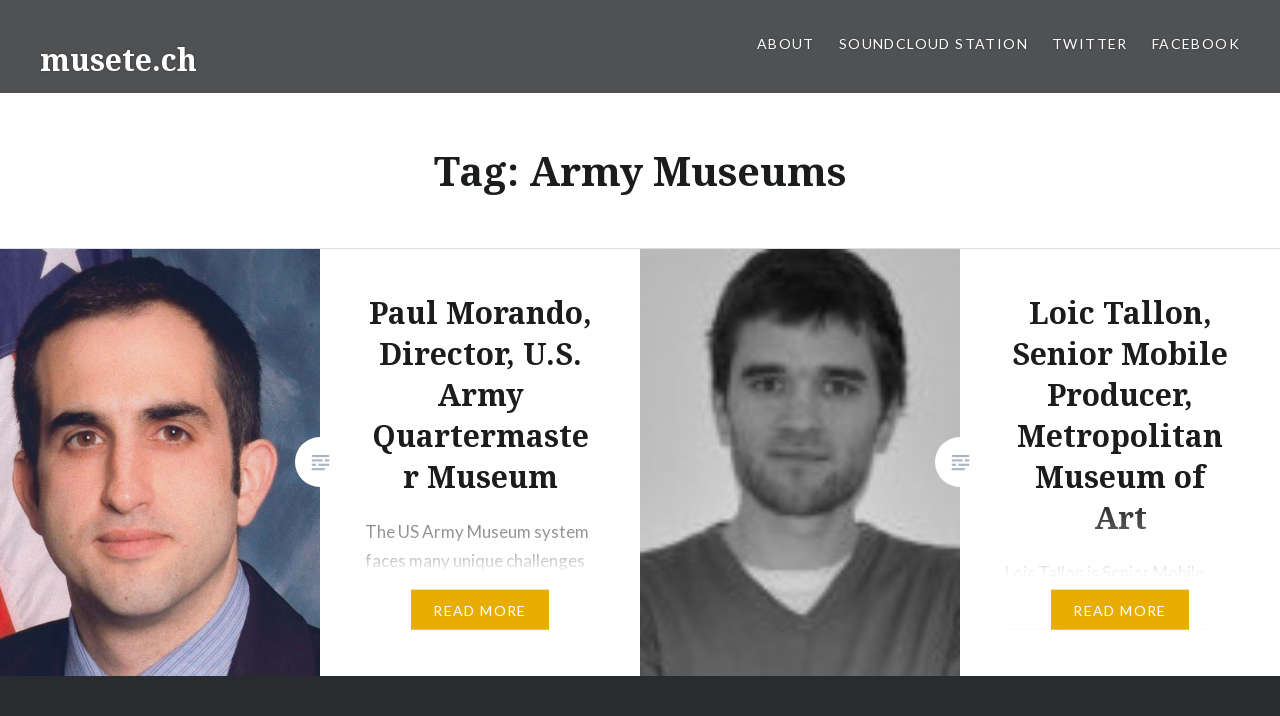

--- FILE ---
content_type: text/html; charset=UTF-8
request_url: https://musete.ch/tag/army-museums/
body_size: 9761
content:
<!DOCTYPE html>
<html lang="en-US">
<head>
<meta charset="UTF-8">
<meta name="viewport" content="width=device-width, initial-scale=1">
<link rel="profile" href="http://gmpg.org/xfn/11">
<link rel="pingback" href="https://musete.ch/xmlrpc.php">

<meta name='robots' content='index, follow, max-image-preview:large, max-snippet:-1, max-video-preview:-1' />

	<!-- This site is optimized with the Yoast SEO plugin v26.5 - https://yoast.com/wordpress/plugins/seo/ -->
	<title>Army Museums Archives - musete.ch</title>
	<link rel="canonical" href="https://musete.ch/tag/army-museums/" />
	<meta property="og:locale" content="en_US" />
	<meta property="og:type" content="article" />
	<meta property="og:title" content="Army Museums Archives - musete.ch" />
	<meta property="og:url" content="https://musete.ch/tag/army-museums/" />
	<meta property="og:site_name" content="musete.ch" />
	<meta name="twitter:card" content="summary_large_image" />
	<meta name="twitter:site" content="@musetech" />
	<script type="application/ld+json" class="yoast-schema-graph">{"@context":"https://schema.org","@graph":[{"@type":"CollectionPage","@id":"https://musete.ch/tag/army-museums/","url":"https://musete.ch/tag/army-museums/","name":"Army Museums Archives - musete.ch","isPartOf":{"@id":"https://musete.ch/#website"},"primaryImageOfPage":{"@id":"https://musete.ch/tag/army-museums/#primaryimage"},"image":{"@id":"https://musete.ch/tag/army-museums/#primaryimage"},"thumbnailUrl":"https://musete.ch/wp-content/uploads/2015/11/paul-morando-e1450244663867.jpg","breadcrumb":{"@id":"https://musete.ch/tag/army-museums/#breadcrumb"},"inLanguage":"en-US"},{"@type":"ImageObject","inLanguage":"en-US","@id":"https://musete.ch/tag/army-museums/#primaryimage","url":"https://musete.ch/wp-content/uploads/2015/11/paul-morando-e1450244663867.jpg","contentUrl":"https://musete.ch/wp-content/uploads/2015/11/paul-morando-e1450244663867.jpg","width":2328,"height":1455},{"@type":"BreadcrumbList","@id":"https://musete.ch/tag/army-museums/#breadcrumb","itemListElement":[{"@type":"ListItem","position":1,"name":"Home","item":"https://musete.ch/"},{"@type":"ListItem","position":2,"name":"Army Museums"}]},{"@type":"WebSite","@id":"https://musete.ch/#website","url":"https://musete.ch/","name":"musete.ch","description":"Interviews with experts in museums and new media","potentialAction":[{"@type":"SearchAction","target":{"@type":"EntryPoint","urlTemplate":"https://musete.ch/?s={search_term_string}"},"query-input":{"@type":"PropertyValueSpecification","valueRequired":true,"valueName":"search_term_string"}}],"inLanguage":"en-US"}]}</script>
	<!-- / Yoast SEO plugin. -->


<link rel='dns-prefetch' href='//secure.gravatar.com' />
<link rel='dns-prefetch' href='//stats.wp.com' />
<link rel='dns-prefetch' href='//fonts.googleapis.com' />
<link rel='dns-prefetch' href='//v0.wordpress.com' />
<link rel='dns-prefetch' href='//jetpack.wordpress.com' />
<link rel='dns-prefetch' href='//s0.wp.com' />
<link rel='dns-prefetch' href='//public-api.wordpress.com' />
<link rel='dns-prefetch' href='//0.gravatar.com' />
<link rel='dns-prefetch' href='//1.gravatar.com' />
<link rel='dns-prefetch' href='//2.gravatar.com' />
<link rel="alternate" type="application/rss+xml" title="musete.ch &raquo; Feed" href="https://musete.ch/feed/" />
<link rel="alternate" type="application/rss+xml" title="musete.ch &raquo; Comments Feed" href="https://musete.ch/comments/feed/" />
<link rel="alternate" type="application/rss+xml" title="musete.ch &raquo; Army Museums Tag Feed" href="https://musete.ch/tag/army-museums/feed/" />
		<!-- This site uses the Google Analytics by MonsterInsights plugin v9.10.1 - Using Analytics tracking - https://www.monsterinsights.com/ -->
		<!-- Note: MonsterInsights is not currently configured on this site. The site owner needs to authenticate with Google Analytics in the MonsterInsights settings panel. -->
					<!-- No tracking code set -->
				<!-- / Google Analytics by MonsterInsights -->
		<style id='wp-img-auto-sizes-contain-inline-css' type='text/css'>
img:is([sizes=auto i],[sizes^="auto," i]){contain-intrinsic-size:3000px 1500px}
/*# sourceURL=wp-img-auto-sizes-contain-inline-css */
</style>
<style id='wp-emoji-styles-inline-css' type='text/css'>

	img.wp-smiley, img.emoji {
		display: inline !important;
		border: none !important;
		box-shadow: none !important;
		height: 1em !important;
		width: 1em !important;
		margin: 0 0.07em !important;
		vertical-align: -0.1em !important;
		background: none !important;
		padding: 0 !important;
	}
/*# sourceURL=wp-emoji-styles-inline-css */
</style>
<style id='wp-block-library-inline-css' type='text/css'>
:root{--wp-block-synced-color:#7a00df;--wp-block-synced-color--rgb:122,0,223;--wp-bound-block-color:var(--wp-block-synced-color);--wp-editor-canvas-background:#ddd;--wp-admin-theme-color:#007cba;--wp-admin-theme-color--rgb:0,124,186;--wp-admin-theme-color-darker-10:#006ba1;--wp-admin-theme-color-darker-10--rgb:0,107,160.5;--wp-admin-theme-color-darker-20:#005a87;--wp-admin-theme-color-darker-20--rgb:0,90,135;--wp-admin-border-width-focus:2px}@media (min-resolution:192dpi){:root{--wp-admin-border-width-focus:1.5px}}.wp-element-button{cursor:pointer}:root .has-very-light-gray-background-color{background-color:#eee}:root .has-very-dark-gray-background-color{background-color:#313131}:root .has-very-light-gray-color{color:#eee}:root .has-very-dark-gray-color{color:#313131}:root .has-vivid-green-cyan-to-vivid-cyan-blue-gradient-background{background:linear-gradient(135deg,#00d084,#0693e3)}:root .has-purple-crush-gradient-background{background:linear-gradient(135deg,#34e2e4,#4721fb 50%,#ab1dfe)}:root .has-hazy-dawn-gradient-background{background:linear-gradient(135deg,#faaca8,#dad0ec)}:root .has-subdued-olive-gradient-background{background:linear-gradient(135deg,#fafae1,#67a671)}:root .has-atomic-cream-gradient-background{background:linear-gradient(135deg,#fdd79a,#004a59)}:root .has-nightshade-gradient-background{background:linear-gradient(135deg,#330968,#31cdcf)}:root .has-midnight-gradient-background{background:linear-gradient(135deg,#020381,#2874fc)}:root{--wp--preset--font-size--normal:16px;--wp--preset--font-size--huge:42px}.has-regular-font-size{font-size:1em}.has-larger-font-size{font-size:2.625em}.has-normal-font-size{font-size:var(--wp--preset--font-size--normal)}.has-huge-font-size{font-size:var(--wp--preset--font-size--huge)}.has-text-align-center{text-align:center}.has-text-align-left{text-align:left}.has-text-align-right{text-align:right}.has-fit-text{white-space:nowrap!important}#end-resizable-editor-section{display:none}.aligncenter{clear:both}.items-justified-left{justify-content:flex-start}.items-justified-center{justify-content:center}.items-justified-right{justify-content:flex-end}.items-justified-space-between{justify-content:space-between}.screen-reader-text{border:0;clip-path:inset(50%);height:1px;margin:-1px;overflow:hidden;padding:0;position:absolute;width:1px;word-wrap:normal!important}.screen-reader-text:focus{background-color:#ddd;clip-path:none;color:#444;display:block;font-size:1em;height:auto;left:5px;line-height:normal;padding:15px 23px 14px;text-decoration:none;top:5px;width:auto;z-index:100000}html :where(.has-border-color){border-style:solid}html :where([style*=border-top-color]){border-top-style:solid}html :where([style*=border-right-color]){border-right-style:solid}html :where([style*=border-bottom-color]){border-bottom-style:solid}html :where([style*=border-left-color]){border-left-style:solid}html :where([style*=border-width]){border-style:solid}html :where([style*=border-top-width]){border-top-style:solid}html :where([style*=border-right-width]){border-right-style:solid}html :where([style*=border-bottom-width]){border-bottom-style:solid}html :where([style*=border-left-width]){border-left-style:solid}html :where(img[class*=wp-image-]){height:auto;max-width:100%}:where(figure){margin:0 0 1em}html :where(.is-position-sticky){--wp-admin--admin-bar--position-offset:var(--wp-admin--admin-bar--height,0px)}@media screen and (max-width:600px){html :where(.is-position-sticky){--wp-admin--admin-bar--position-offset:0px}}

/*# sourceURL=wp-block-library-inline-css */
</style><style id='global-styles-inline-css' type='text/css'>
:root{--wp--preset--aspect-ratio--square: 1;--wp--preset--aspect-ratio--4-3: 4/3;--wp--preset--aspect-ratio--3-4: 3/4;--wp--preset--aspect-ratio--3-2: 3/2;--wp--preset--aspect-ratio--2-3: 2/3;--wp--preset--aspect-ratio--16-9: 16/9;--wp--preset--aspect-ratio--9-16: 9/16;--wp--preset--color--black: #000000;--wp--preset--color--cyan-bluish-gray: #abb8c3;--wp--preset--color--white: #ffffff;--wp--preset--color--pale-pink: #f78da7;--wp--preset--color--vivid-red: #cf2e2e;--wp--preset--color--luminous-vivid-orange: #ff6900;--wp--preset--color--luminous-vivid-amber: #fcb900;--wp--preset--color--light-green-cyan: #7bdcb5;--wp--preset--color--vivid-green-cyan: #00d084;--wp--preset--color--pale-cyan-blue: #8ed1fc;--wp--preset--color--vivid-cyan-blue: #0693e3;--wp--preset--color--vivid-purple: #9b51e0;--wp--preset--gradient--vivid-cyan-blue-to-vivid-purple: linear-gradient(135deg,rgb(6,147,227) 0%,rgb(155,81,224) 100%);--wp--preset--gradient--light-green-cyan-to-vivid-green-cyan: linear-gradient(135deg,rgb(122,220,180) 0%,rgb(0,208,130) 100%);--wp--preset--gradient--luminous-vivid-amber-to-luminous-vivid-orange: linear-gradient(135deg,rgb(252,185,0) 0%,rgb(255,105,0) 100%);--wp--preset--gradient--luminous-vivid-orange-to-vivid-red: linear-gradient(135deg,rgb(255,105,0) 0%,rgb(207,46,46) 100%);--wp--preset--gradient--very-light-gray-to-cyan-bluish-gray: linear-gradient(135deg,rgb(238,238,238) 0%,rgb(169,184,195) 100%);--wp--preset--gradient--cool-to-warm-spectrum: linear-gradient(135deg,rgb(74,234,220) 0%,rgb(151,120,209) 20%,rgb(207,42,186) 40%,rgb(238,44,130) 60%,rgb(251,105,98) 80%,rgb(254,248,76) 100%);--wp--preset--gradient--blush-light-purple: linear-gradient(135deg,rgb(255,206,236) 0%,rgb(152,150,240) 100%);--wp--preset--gradient--blush-bordeaux: linear-gradient(135deg,rgb(254,205,165) 0%,rgb(254,45,45) 50%,rgb(107,0,62) 100%);--wp--preset--gradient--luminous-dusk: linear-gradient(135deg,rgb(255,203,112) 0%,rgb(199,81,192) 50%,rgb(65,88,208) 100%);--wp--preset--gradient--pale-ocean: linear-gradient(135deg,rgb(255,245,203) 0%,rgb(182,227,212) 50%,rgb(51,167,181) 100%);--wp--preset--gradient--electric-grass: linear-gradient(135deg,rgb(202,248,128) 0%,rgb(113,206,126) 100%);--wp--preset--gradient--midnight: linear-gradient(135deg,rgb(2,3,129) 0%,rgb(40,116,252) 100%);--wp--preset--font-size--small: 13px;--wp--preset--font-size--medium: 20px;--wp--preset--font-size--large: 36px;--wp--preset--font-size--x-large: 42px;--wp--preset--spacing--20: 0.44rem;--wp--preset--spacing--30: 0.67rem;--wp--preset--spacing--40: 1rem;--wp--preset--spacing--50: 1.5rem;--wp--preset--spacing--60: 2.25rem;--wp--preset--spacing--70: 3.38rem;--wp--preset--spacing--80: 5.06rem;--wp--preset--shadow--natural: 6px 6px 9px rgba(0, 0, 0, 0.2);--wp--preset--shadow--deep: 12px 12px 50px rgba(0, 0, 0, 0.4);--wp--preset--shadow--sharp: 6px 6px 0px rgba(0, 0, 0, 0.2);--wp--preset--shadow--outlined: 6px 6px 0px -3px rgb(255, 255, 255), 6px 6px rgb(0, 0, 0);--wp--preset--shadow--crisp: 6px 6px 0px rgb(0, 0, 0);}:where(.is-layout-flex){gap: 0.5em;}:where(.is-layout-grid){gap: 0.5em;}body .is-layout-flex{display: flex;}.is-layout-flex{flex-wrap: wrap;align-items: center;}.is-layout-flex > :is(*, div){margin: 0;}body .is-layout-grid{display: grid;}.is-layout-grid > :is(*, div){margin: 0;}:where(.wp-block-columns.is-layout-flex){gap: 2em;}:where(.wp-block-columns.is-layout-grid){gap: 2em;}:where(.wp-block-post-template.is-layout-flex){gap: 1.25em;}:where(.wp-block-post-template.is-layout-grid){gap: 1.25em;}.has-black-color{color: var(--wp--preset--color--black) !important;}.has-cyan-bluish-gray-color{color: var(--wp--preset--color--cyan-bluish-gray) !important;}.has-white-color{color: var(--wp--preset--color--white) !important;}.has-pale-pink-color{color: var(--wp--preset--color--pale-pink) !important;}.has-vivid-red-color{color: var(--wp--preset--color--vivid-red) !important;}.has-luminous-vivid-orange-color{color: var(--wp--preset--color--luminous-vivid-orange) !important;}.has-luminous-vivid-amber-color{color: var(--wp--preset--color--luminous-vivid-amber) !important;}.has-light-green-cyan-color{color: var(--wp--preset--color--light-green-cyan) !important;}.has-vivid-green-cyan-color{color: var(--wp--preset--color--vivid-green-cyan) !important;}.has-pale-cyan-blue-color{color: var(--wp--preset--color--pale-cyan-blue) !important;}.has-vivid-cyan-blue-color{color: var(--wp--preset--color--vivid-cyan-blue) !important;}.has-vivid-purple-color{color: var(--wp--preset--color--vivid-purple) !important;}.has-black-background-color{background-color: var(--wp--preset--color--black) !important;}.has-cyan-bluish-gray-background-color{background-color: var(--wp--preset--color--cyan-bluish-gray) !important;}.has-white-background-color{background-color: var(--wp--preset--color--white) !important;}.has-pale-pink-background-color{background-color: var(--wp--preset--color--pale-pink) !important;}.has-vivid-red-background-color{background-color: var(--wp--preset--color--vivid-red) !important;}.has-luminous-vivid-orange-background-color{background-color: var(--wp--preset--color--luminous-vivid-orange) !important;}.has-luminous-vivid-amber-background-color{background-color: var(--wp--preset--color--luminous-vivid-amber) !important;}.has-light-green-cyan-background-color{background-color: var(--wp--preset--color--light-green-cyan) !important;}.has-vivid-green-cyan-background-color{background-color: var(--wp--preset--color--vivid-green-cyan) !important;}.has-pale-cyan-blue-background-color{background-color: var(--wp--preset--color--pale-cyan-blue) !important;}.has-vivid-cyan-blue-background-color{background-color: var(--wp--preset--color--vivid-cyan-blue) !important;}.has-vivid-purple-background-color{background-color: var(--wp--preset--color--vivid-purple) !important;}.has-black-border-color{border-color: var(--wp--preset--color--black) !important;}.has-cyan-bluish-gray-border-color{border-color: var(--wp--preset--color--cyan-bluish-gray) !important;}.has-white-border-color{border-color: var(--wp--preset--color--white) !important;}.has-pale-pink-border-color{border-color: var(--wp--preset--color--pale-pink) !important;}.has-vivid-red-border-color{border-color: var(--wp--preset--color--vivid-red) !important;}.has-luminous-vivid-orange-border-color{border-color: var(--wp--preset--color--luminous-vivid-orange) !important;}.has-luminous-vivid-amber-border-color{border-color: var(--wp--preset--color--luminous-vivid-amber) !important;}.has-light-green-cyan-border-color{border-color: var(--wp--preset--color--light-green-cyan) !important;}.has-vivid-green-cyan-border-color{border-color: var(--wp--preset--color--vivid-green-cyan) !important;}.has-pale-cyan-blue-border-color{border-color: var(--wp--preset--color--pale-cyan-blue) !important;}.has-vivid-cyan-blue-border-color{border-color: var(--wp--preset--color--vivid-cyan-blue) !important;}.has-vivid-purple-border-color{border-color: var(--wp--preset--color--vivid-purple) !important;}.has-vivid-cyan-blue-to-vivid-purple-gradient-background{background: var(--wp--preset--gradient--vivid-cyan-blue-to-vivid-purple) !important;}.has-light-green-cyan-to-vivid-green-cyan-gradient-background{background: var(--wp--preset--gradient--light-green-cyan-to-vivid-green-cyan) !important;}.has-luminous-vivid-amber-to-luminous-vivid-orange-gradient-background{background: var(--wp--preset--gradient--luminous-vivid-amber-to-luminous-vivid-orange) !important;}.has-luminous-vivid-orange-to-vivid-red-gradient-background{background: var(--wp--preset--gradient--luminous-vivid-orange-to-vivid-red) !important;}.has-very-light-gray-to-cyan-bluish-gray-gradient-background{background: var(--wp--preset--gradient--very-light-gray-to-cyan-bluish-gray) !important;}.has-cool-to-warm-spectrum-gradient-background{background: var(--wp--preset--gradient--cool-to-warm-spectrum) !important;}.has-blush-light-purple-gradient-background{background: var(--wp--preset--gradient--blush-light-purple) !important;}.has-blush-bordeaux-gradient-background{background: var(--wp--preset--gradient--blush-bordeaux) !important;}.has-luminous-dusk-gradient-background{background: var(--wp--preset--gradient--luminous-dusk) !important;}.has-pale-ocean-gradient-background{background: var(--wp--preset--gradient--pale-ocean) !important;}.has-electric-grass-gradient-background{background: var(--wp--preset--gradient--electric-grass) !important;}.has-midnight-gradient-background{background: var(--wp--preset--gradient--midnight) !important;}.has-small-font-size{font-size: var(--wp--preset--font-size--small) !important;}.has-medium-font-size{font-size: var(--wp--preset--font-size--medium) !important;}.has-large-font-size{font-size: var(--wp--preset--font-size--large) !important;}.has-x-large-font-size{font-size: var(--wp--preset--font-size--x-large) !important;}
/*# sourceURL=global-styles-inline-css */
</style>

<style id='classic-theme-styles-inline-css' type='text/css'>
/*! This file is auto-generated */
.wp-block-button__link{color:#fff;background-color:#32373c;border-radius:9999px;box-shadow:none;text-decoration:none;padding:calc(.667em + 2px) calc(1.333em + 2px);font-size:1.125em}.wp-block-file__button{background:#32373c;color:#fff;text-decoration:none}
/*# sourceURL=/wp-includes/css/classic-themes.min.css */
</style>
<link rel='stylesheet' id='genericons-css' href='https://musete.ch/wp-content/plugins/jetpack/_inc/genericons/genericons/genericons.css?ver=3.1' type='text/css' media='all' />
<link crossorigin="anonymous" rel='stylesheet' id='dyad-fonts-css' href='https://fonts.googleapis.com/css?family=Lato%3A400%2C400italic%2C700%2C700italic%7CNoto+Serif%3A400%2C400italic%2C700%2C700italic&#038;subset=latin%2Clatin-ext' type='text/css' media='all' />
<link rel='stylesheet' id='dyad-style-css' href='https://musete.ch/wp-content/themes/dyad/style.css?ver=6.9' type='text/css' media='all' />
<link rel='stylesheet' id='tiled-gallery-css' href='https://musete.ch/wp-content/plugins/jetpack/modules/tiled-gallery/tiled-gallery/tiled-gallery.css?ver=2023-08-21' type='text/css' media='all' />
<script type="text/javascript" src="https://musete.ch/wp-includes/js/jquery/jquery.min.js?ver=3.7.1" id="jquery-core-js"></script>
<script type="text/javascript" src="https://musete.ch/wp-includes/js/jquery/jquery-migrate.min.js?ver=3.4.1" id="jquery-migrate-js"></script>
<link rel="https://api.w.org/" href="https://musete.ch/wp-json/" /><link rel="alternate" title="JSON" type="application/json" href="https://musete.ch/wp-json/wp/v2/tags/6" /><link rel="EditURI" type="application/rsd+xml" title="RSD" href="https://musete.ch/xmlrpc.php?rsd" />
<meta name="generator" content="WordPress 6.9" />
	<style>img#wpstats{display:none}</style>
		<!-- There is no amphtml version available for this URL. --></head>

<body class="archive tag tag-army-museums tag-6 wp-theme-dyad group-blog has-post-thumbnail no-featured-posts no-js">
<div id="page" class="hfeed site">
	<a class="skip-link screen-reader-text" href="#content">Skip to content</a>

	<header id="masthead" class="site-header" role="banner">
		<div class="site-branding">
			<a href="https://musete.ch/" class="site-logo-link" rel="home" itemprop="url"></a>			<h1 class="site-title">
				<a href="https://musete.ch/" rel="home">
					musete.ch				</a>
			</h1>
			<p class="site-description">Interviews with experts in museums and new media</p>
		</div><!-- .site-branding -->

		<nav id="site-navigation" class="main-navigation" role="navigation">
			<button class="menu-toggle" aria-controls="primary-menu" aria-expanded="false">Menu</button>
			<div class="primary-menu"><ul id="primary-menu" class="menu"><li id="menu-item-1322" class="menu-item menu-item-type-post_type menu-item-object-page menu-item-1322"><a href="https://musete.ch/about/">About</a></li>
<li id="menu-item-1323" class="menu-item menu-item-type-custom menu-item-object-custom menu-item-1323"><a href="https://soundcloud.com/musetech">SoundCloud Station</a></li>
<li id="menu-item-1324" class="menu-item menu-item-type-custom menu-item-object-custom menu-item-1324"><a href="http://twitter.com/musetech">Twitter</a></li>
<li id="menu-item-1325" class="menu-item menu-item-type-custom menu-item-object-custom menu-item-1325"><a href="https://www.facebook.com/musetech">Facebook</a></li>
</ul></div>		</nav>

	</header><!-- #masthead -->

	<div class="site-inner">

		
		<div id="content" class="site-content">

	<main id="primary" class="content-area" role="main">

		<div id="posts" class="posts">

			
				<header class="page-header">
					<h1 class="page-title">Tag: <span>Army Museums</span></h1>				</header><!-- .page-header -->


								
					

<article id="post-1057" class="post-1057 post type-post status-publish format-standard has-post-thumbnail hentry category-uncategorized tag-army-museums tag-chm tag-featured tag-military tag-quartermasters-corps tag-virginia-museums">

		<div class="entry-media" style="background-image: url(https://musete.ch/wp-content/uploads/2015/11/paul-morando-e1450244663867.jpg)">
	</div>

	<div class="entry-inner">
		<div class="entry-inner-content">
			<header class="entry-header">
				<h2 class="entry-title"><a href="https://musete.ch/2015/11/09/paul-morando-director-u-s-army-quartermaster-museum/" rel="bookmark">Paul Morando, Director, U.S. Army Quartermaster Museum</a></h2>			</header><!-- .entry-header -->

			<div class="entry-content">
				<p>The US Army Museum system faces many unique challenges when it comes to creating a web presence. The system consists of 178 different museums and historical holdings around the world and consists of an estimated 600,000 artifacts. The museum division falls under the Center for Military History and is headquartered in Washington D.C. with their&#8230; </p>
<div class="link-more"><a href="https://musete.ch/2015/11/09/paul-morando-director-u-s-army-quartermaster-museum/">Read More</a></div>
			</div><!-- .entry-content -->
		</div><!-- .entry-inner-content -->
	</div><!-- .entry-inner -->

	<a class="cover-link" href="https://musete.ch/2015/11/09/paul-morando-director-u-s-army-quartermaster-museum/"></a>

</article><!-- #post-## -->

				
					

<article id="post-754" class="post-754 post type-post status-publish format-standard has-post-thumbnail hentry category-uncategorized tag-army-museums tag-chm tag-crowdsourcing tag-digital-curator tag-featured tag-maps tag-military tag-mobile tag-quartermasters-corps tag-virginia-museums">

		<div class="entry-media" style="background-image: url(https://musete.ch/wp-content/uploads/2013/11/loic-tallon-e1450244589467.jpg)">
	</div>

	<div class="entry-inner">
		<div class="entry-inner-content">
			<header class="entry-header">
				<h2 class="entry-title"><a href="https://musete.ch/2013/11/08/loic-tallon-senior-mobile-producter-metropolitan-museum-of-art/" rel="bookmark">Loic Tallon, Senior Mobile Producer, Metropolitan Museum of Art</a></h2>			</header><!-- .entry-header -->

			<div class="entry-content">
				<p>Loic Tallon is Senior Mobile Producer at the Metropolitan Museum of Art and Chair of the Museums &amp; Mobile Online Conference. &nbsp; He spoke with us about mobile strategies for museums and gave suggestions on how to create successful museum apps. &nbsp; Loic is an art historian by training, but became obsessed with audio guides&#8230; </p>
<div class="link-more"><a href="https://musete.ch/2013/11/08/loic-tallon-senior-mobile-producter-metropolitan-museum-of-art/">Read More</a></div>
			</div><!-- .entry-content -->
		</div><!-- .entry-inner-content -->
	</div><!-- .entry-inner -->

	<a class="cover-link" href="https://musete.ch/2013/11/08/loic-tallon-senior-mobile-producter-metropolitan-museum-of-art/"></a>

</article><!-- #post-## -->

				
				
			
		</div><!-- .posts -->

	</main><!-- #main -->



		</div><!-- #content -->

		<footer id="colophon" class="site-footer" role="contentinfo">
			
				<div class="widget-area widgets-three" role="complementary">
					<div class="grid-container">
						<aside id="tag_cloud-3" class="widget widget_tag_cloud"><h3 class="widget-title">Browse Interviews About:</h3><div class="tagcloud"><a href="https://musete.ch/tag/accessibility/" class="tag-cloud-link tag-link-2 tag-link-position-1" style="font-size: 9.5412844036697pt;" aria-label="accessibility (3 items)">accessibility</a>
<a href="https://musete.ch/tag/army-museums/" class="tag-cloud-link tag-link-6 tag-link-position-2" style="font-size: 8pt;" aria-label="Army Museums (2 items)">Army Museums</a>
<a href="https://musete.ch/tag/art/" class="tag-cloud-link tag-link-7 tag-link-position-3" style="font-size: 9.5412844036697pt;" aria-label="art (3 items)">art</a>
<a href="https://musete.ch/tag/artbabble/" class="tag-cloud-link tag-link-8 tag-link-position-4" style="font-size: 8pt;" aria-label="ArtBabble (2 items)">ArtBabble</a>
<a href="https://musete.ch/tag/australia/" class="tag-cloud-link tag-link-9 tag-link-position-5" style="font-size: 8pt;" aria-label="Australia (2 items)">Australia</a>
<a href="https://musete.ch/tag/chm/" class="tag-cloud-link tag-link-11 tag-link-position-6" style="font-size: 8pt;" aria-label="CHM (2 items)">CHM</a>
<a href="https://musete.ch/tag/collaboration-2/" class="tag-cloud-link tag-link-12 tag-link-position-7" style="font-size: 17.633027522936pt;" aria-label="collaboration (16 items)">collaboration</a>
<a href="https://musete.ch/tag/collections-2/" class="tag-cloud-link tag-link-13 tag-link-position-8" style="font-size: 13.394495412844pt;" aria-label="collections (7 items)">collections</a>
<a href="https://musete.ch/tag/crowdsourcing/" class="tag-cloud-link tag-link-16 tag-link-position-9" style="font-size: 8pt;" aria-label="crowdsourcing (2 items)">crowdsourcing</a>
<a href="https://musete.ch/tag/design-thinking/" class="tag-cloud-link tag-link-20 tag-link-position-10" style="font-size: 9.5412844036697pt;" aria-label="design thinking (3 items)">design thinking</a>
<a href="https://musete.ch/tag/digital-curator/" class="tag-cloud-link tag-link-23 tag-link-position-11" style="font-size: 8pt;" aria-label="digital curator (2 items)">digital curator</a>
<a href="https://musete.ch/tag/digital-media/" class="tag-cloud-link tag-link-24 tag-link-position-12" style="font-size: 16.990825688073pt;" aria-label="digital media (14 items)">digital media</a>
<a href="https://musete.ch/tag/digital-strategy/" class="tag-cloud-link tag-link-26 tag-link-position-13" style="font-size: 15.192660550459pt;" aria-label="digital strategy (10 items)">digital strategy</a>
<a href="https://musete.ch/tag/drupal/" class="tag-cloud-link tag-link-28 tag-link-position-14" style="font-size: 8pt;" aria-label="Drupal (2 items)">Drupal</a>
<a href="https://musete.ch/tag/education-2/" class="tag-cloud-link tag-link-29 tag-link-position-15" style="font-size: 11.853211009174pt;" aria-label="education (5 items)">education</a>
<a href="https://musete.ch/tag/engagement/" class="tag-cloud-link tag-link-32 tag-link-position-16" style="font-size: 16.091743119266pt;" aria-label="engagement (12 items)">engagement</a>
<a href="https://musete.ch/tag/exhibitions-2/" class="tag-cloud-link tag-link-33 tag-link-position-17" style="font-size: 13.394495412844pt;" aria-label="exhibitions (7 items)">exhibitions</a>
<a href="https://musete.ch/tag/featured/" class="tag-cloud-link tag-link-34 tag-link-position-18" style="font-size: 19.816513761468pt;" aria-label="featured (24 items)">featured</a>
<a href="https://musete.ch/tag/google-analytics/" class="tag-cloud-link tag-link-38 tag-link-position-19" style="font-size: 8pt;" aria-label="Google Analytics (2 items)">Google Analytics</a>
<a href="https://musete.ch/tag/history/" class="tag-cloud-link tag-link-40 tag-link-position-20" style="font-size: 13.394495412844pt;" aria-label="history (7 items)">history</a>
<a href="https://musete.ch/tag/information-architecture/" class="tag-cloud-link tag-link-45 tag-link-position-21" style="font-size: 9.5412844036697pt;" aria-label="information architecture (3 items)">information architecture</a>
<a href="https://musete.ch/tag/interactive-design/" class="tag-cloud-link tag-link-47 tag-link-position-22" style="font-size: 9.5412844036697pt;" aria-label="interactive design (3 items)">interactive design</a>
<a href="https://musete.ch/tag/interview/" class="tag-cloud-link tag-link-137 tag-link-position-23" style="font-size: 9.5412844036697pt;" aria-label="interview (3 items)">interview</a>
<a href="https://musete.ch/tag/learning-styles/" class="tag-cloud-link tag-link-51 tag-link-position-24" style="font-size: 8pt;" aria-label="learning styles (2 items)">learning styles</a>
<a href="https://musete.ch/tag/maps/" class="tag-cloud-link tag-link-53 tag-link-position-25" style="font-size: 8pt;" aria-label="maps (2 items)">maps</a>
<a href="https://musete.ch/tag/marketing/" class="tag-cloud-link tag-link-151 tag-link-position-26" style="font-size: 9.5412844036697pt;" aria-label="marketing (3 items)">marketing</a>
<a href="https://musete.ch/tag/military/" class="tag-cloud-link tag-link-54 tag-link-position-27" style="font-size: 8pt;" aria-label="Military (2 items)">Military</a>
<a href="https://musete.ch/tag/mission/" class="tag-cloud-link tag-link-55 tag-link-position-28" style="font-size: 10.825688073394pt;" aria-label="mission (4 items)">mission</a>
<a href="https://musete.ch/tag/mobile/" class="tag-cloud-link tag-link-56 tag-link-position-29" style="font-size: 17.247706422018pt;" aria-label="mobile (15 items)">mobile</a>
<a href="https://musete.ch/tag/mobile-web/" class="tag-cloud-link tag-link-59 tag-link-position-30" style="font-size: 9.5412844036697pt;" aria-label="mobile web (3 items)">mobile web</a>
<a href="https://musete.ch/tag/musesocial/" class="tag-cloud-link tag-link-143 tag-link-position-31" style="font-size: 9.5412844036697pt;" aria-label="musesocial (3 items)">musesocial</a>
<a href="https://musete.ch/tag/museums/" class="tag-cloud-link tag-link-61 tag-link-position-32" style="font-size: 17.633027522936pt;" aria-label="museums (16 items)">museums</a>
<a href="https://musete.ch/tag/museumsocialmedia/" class="tag-cloud-link tag-link-128 tag-link-position-33" style="font-size: 14.036697247706pt;" aria-label="museumsocialmedia (8 items)">museumsocialmedia</a>
<a href="https://musete.ch/tag/openness-2/" class="tag-cloud-link tag-link-73 tag-link-position-34" style="font-size: 15.192660550459pt;" aria-label="openness (10 items)">openness</a>
<a href="https://musete.ch/tag/open-source-software/" class="tag-cloud-link tag-link-72 tag-link-position-35" style="font-size: 10.825688073394pt;" aria-label="open source software (4 items)">open source software</a>
<a href="https://musete.ch/tag/outreach/" class="tag-cloud-link tag-link-74 tag-link-position-36" style="font-size: 9.5412844036697pt;" aria-label="outreach (3 items)">outreach</a>
<a href="https://musete.ch/tag/participation/" class="tag-cloud-link tag-link-75 tag-link-position-37" style="font-size: 12.752293577982pt;" aria-label="participation (6 items)">participation</a>
<a href="https://musete.ch/tag/process-2/" class="tag-cloud-link tag-link-78 tag-link-position-38" style="font-size: 11.853211009174pt;" aria-label="process (5 items)">process</a>
<a href="https://musete.ch/tag/prototyping/" class="tag-cloud-link tag-link-81 tag-link-position-39" style="font-size: 9.5412844036697pt;" aria-label="prototyping (3 items)">prototyping</a>
<a href="https://musete.ch/tag/social-media-2/" class="tag-cloud-link tag-link-98 tag-link-position-40" style="font-size: 22pt;" aria-label="social media (36 items)">social media</a>
<a href="https://musete.ch/tag/storytelling/" class="tag-cloud-link tag-link-103 tag-link-position-41" style="font-size: 12.752293577982pt;" aria-label="storytelling (6 items)">storytelling</a>
<a href="https://musete.ch/tag/sustainability-2/" class="tag-cloud-link tag-link-106 tag-link-position-42" style="font-size: 10.825688073394pt;" aria-label="sustainability (4 items)">sustainability</a>
<a href="https://musete.ch/tag/usability/" class="tag-cloud-link tag-link-113 tag-link-position-43" style="font-size: 9.5412844036697pt;" aria-label="usability (3 items)">usability</a>
<a href="https://musete.ch/tag/user-experience/" class="tag-cloud-link tag-link-115 tag-link-position-44" style="font-size: 15.192660550459pt;" aria-label="user experience (10 items)">user experience</a>
<a href="https://musete.ch/tag/ux/" class="tag-cloud-link tag-link-116 tag-link-position-45" style="font-size: 11.853211009174pt;" aria-label="UX (5 items)">UX</a></div>
</aside><aside id="search-4" class="widget widget_search"><h3 class="widget-title">Search interviews</h3><form role="search" method="get" class="search-form" action="https://musete.ch/">
				<label>
					<span class="screen-reader-text">Search for:</span>
					<input type="search" class="search-field" placeholder="Search &hellip;" value="" name="s" />
				</label>
				<input type="submit" class="search-submit" value="Search" />
			</form></aside><aside id="text-7" class="widget widget_text"><h3 class="widget-title">About</h3>			<div class="textwidget">The site is maintained as part of Johns Hopkins University Museum Studies graduate courses taught by <a href="https://danamus.es">Dana Allen-Greil</a>.<br><br> musete.ch is licensed under a Creative Commons Attribution-NonCommercial-ShareAlike 4.0 International License.</div>
		</aside>					</div><!-- .grid-container -->
				</div><!-- #secondary -->

			
			<div class="footer-bottom-info has-social-menu">
				<div class="social-links"><ul id="menu-connect" class="social-links-items"><li id="menu-item-1318" class="menu-item menu-item-type-custom menu-item-object-custom menu-item-1318"><a href="http://twitter.com/musetech"><span class="screen-reader-text">Twitter</span></a></li>
<li id="menu-item-1319" class="menu-item menu-item-type-custom menu-item-object-custom menu-item-1319"><a href="https://www.facebook.com/musetech"><span class="screen-reader-text">Facebook</span></a></li>
<li id="menu-item-1320" class="menu-item menu-item-type-custom menu-item-object-custom menu-item-1320"><a href="https://musete.ch/feed/rss/"><span class="screen-reader-text">RSS</span></a></li>
<li id="menu-item-1321" class="menu-item menu-item-type-custom menu-item-object-custom menu-item-1321"><a href="https://soundcloud.com/musetech"><span class="screen-reader-text">Soundcloud</span></a></li>
</ul></div>
				<div class="site-info">
					<a href="http://wordpress.org/">Proudly powered by WordPress</a>
					<span class="sep"> | </span>
					Theme: Dyad by <a href="http://wordpress.com/themes/dyad/" rel="designer">WordPress.com</a>.				</div><!-- .site-info -->
			</div><!-- .footer-bottom-info -->

		</footer><!-- #colophon -->

	</div><!-- .site-inner -->
</div><!-- #page -->

<script type="speculationrules">
{"prefetch":[{"source":"document","where":{"and":[{"href_matches":"/*"},{"not":{"href_matches":["/wp-*.php","/wp-admin/*","/wp-content/uploads/*","/wp-content/*","/wp-content/plugins/*","/wp-content/themes/dyad/*","/*\\?(.+)"]}},{"not":{"selector_matches":"a[rel~=\"nofollow\"]"}},{"not":{"selector_matches":".no-prefetch, .no-prefetch a"}}]},"eagerness":"conservative"}]}
</script>
<script type="text/javascript" src="https://musete.ch/wp-includes/js/imagesloaded.min.js?ver=5.0.0" id="imagesloaded-js"></script>
<script type="text/javascript" src="https://musete.ch/wp-content/themes/dyad/js/navigation.js?ver=20120206" id="dyad-navigation-js"></script>
<script type="text/javascript" src="https://musete.ch/wp-content/themes/dyad/js/skip-link-focus-fix.js?ver=20130115" id="dyad-skip-link-focus-fix-js"></script>
<script type="text/javascript" src="https://musete.ch/wp-includes/js/masonry.min.js?ver=4.2.2" id="masonry-js"></script>
<script type="text/javascript" src="https://musete.ch/wp-content/themes/dyad/js/global.js?ver=20151204" id="dyad-global-js"></script>
<script type="text/javascript" src="https://musete.ch/wp-content/plugins/jetpack/_inc/build/tiled-gallery/tiled-gallery/tiled-gallery.min.js?ver=15.3.1" id="tiled-gallery-js" defer="defer" data-wp-strategy="defer"></script>
<script type="text/javascript" id="jetpack-stats-js-before">
/* <![CDATA[ */
_stq = window._stq || [];
_stq.push([ "view", JSON.parse("{\"v\":\"ext\",\"blog\":\"57881919\",\"post\":\"0\",\"tz\":\"0\",\"srv\":\"musete.ch\",\"arch_tag\":\"army-museums\",\"arch_results\":\"2\",\"j\":\"1:15.3.1\"}") ]);
_stq.push([ "clickTrackerInit", "57881919", "0" ]);
//# sourceURL=jetpack-stats-js-before
/* ]]> */
</script>
<script type="text/javascript" src="https://stats.wp.com/e-202604.js" id="jetpack-stats-js" defer="defer" data-wp-strategy="defer"></script>
<script id="wp-emoji-settings" type="application/json">
{"baseUrl":"https://s.w.org/images/core/emoji/17.0.2/72x72/","ext":".png","svgUrl":"https://s.w.org/images/core/emoji/17.0.2/svg/","svgExt":".svg","source":{"concatemoji":"https://musete.ch/wp-includes/js/wp-emoji-release.min.js?ver=6.9"}}
</script>
<script type="module">
/* <![CDATA[ */
/*! This file is auto-generated */
const a=JSON.parse(document.getElementById("wp-emoji-settings").textContent),o=(window._wpemojiSettings=a,"wpEmojiSettingsSupports"),s=["flag","emoji"];function i(e){try{var t={supportTests:e,timestamp:(new Date).valueOf()};sessionStorage.setItem(o,JSON.stringify(t))}catch(e){}}function c(e,t,n){e.clearRect(0,0,e.canvas.width,e.canvas.height),e.fillText(t,0,0);t=new Uint32Array(e.getImageData(0,0,e.canvas.width,e.canvas.height).data);e.clearRect(0,0,e.canvas.width,e.canvas.height),e.fillText(n,0,0);const a=new Uint32Array(e.getImageData(0,0,e.canvas.width,e.canvas.height).data);return t.every((e,t)=>e===a[t])}function p(e,t){e.clearRect(0,0,e.canvas.width,e.canvas.height),e.fillText(t,0,0);var n=e.getImageData(16,16,1,1);for(let e=0;e<n.data.length;e++)if(0!==n.data[e])return!1;return!0}function u(e,t,n,a){switch(t){case"flag":return n(e,"\ud83c\udff3\ufe0f\u200d\u26a7\ufe0f","\ud83c\udff3\ufe0f\u200b\u26a7\ufe0f")?!1:!n(e,"\ud83c\udde8\ud83c\uddf6","\ud83c\udde8\u200b\ud83c\uddf6")&&!n(e,"\ud83c\udff4\udb40\udc67\udb40\udc62\udb40\udc65\udb40\udc6e\udb40\udc67\udb40\udc7f","\ud83c\udff4\u200b\udb40\udc67\u200b\udb40\udc62\u200b\udb40\udc65\u200b\udb40\udc6e\u200b\udb40\udc67\u200b\udb40\udc7f");case"emoji":return!a(e,"\ud83e\u1fac8")}return!1}function f(e,t,n,a){let r;const o=(r="undefined"!=typeof WorkerGlobalScope&&self instanceof WorkerGlobalScope?new OffscreenCanvas(300,150):document.createElement("canvas")).getContext("2d",{willReadFrequently:!0}),s=(o.textBaseline="top",o.font="600 32px Arial",{});return e.forEach(e=>{s[e]=t(o,e,n,a)}),s}function r(e){var t=document.createElement("script");t.src=e,t.defer=!0,document.head.appendChild(t)}a.supports={everything:!0,everythingExceptFlag:!0},new Promise(t=>{let n=function(){try{var e=JSON.parse(sessionStorage.getItem(o));if("object"==typeof e&&"number"==typeof e.timestamp&&(new Date).valueOf()<e.timestamp+604800&&"object"==typeof e.supportTests)return e.supportTests}catch(e){}return null}();if(!n){if("undefined"!=typeof Worker&&"undefined"!=typeof OffscreenCanvas&&"undefined"!=typeof URL&&URL.createObjectURL&&"undefined"!=typeof Blob)try{var e="postMessage("+f.toString()+"("+[JSON.stringify(s),u.toString(),c.toString(),p.toString()].join(",")+"));",a=new Blob([e],{type:"text/javascript"});const r=new Worker(URL.createObjectURL(a),{name:"wpTestEmojiSupports"});return void(r.onmessage=e=>{i(n=e.data),r.terminate(),t(n)})}catch(e){}i(n=f(s,u,c,p))}t(n)}).then(e=>{for(const n in e)a.supports[n]=e[n],a.supports.everything=a.supports.everything&&a.supports[n],"flag"!==n&&(a.supports.everythingExceptFlag=a.supports.everythingExceptFlag&&a.supports[n]);var t;a.supports.everythingExceptFlag=a.supports.everythingExceptFlag&&!a.supports.flag,a.supports.everything||((t=a.source||{}).concatemoji?r(t.concatemoji):t.wpemoji&&t.twemoji&&(r(t.twemoji),r(t.wpemoji)))});
//# sourceURL=https://musete.ch/wp-includes/js/wp-emoji-loader.min.js
/* ]]> */
</script>

</body>
</html>
